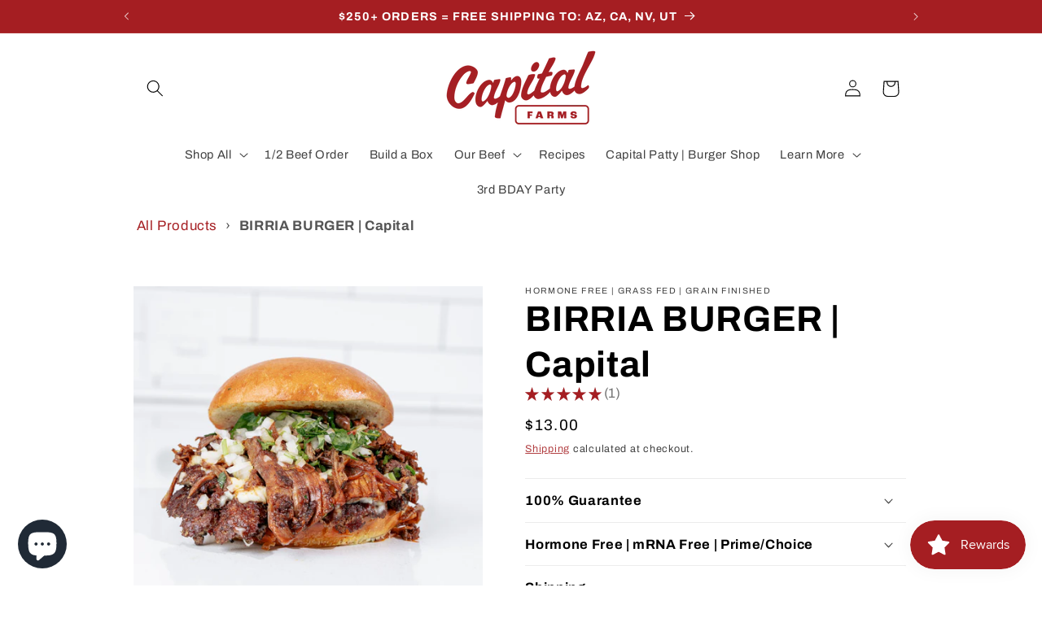

--- FILE ---
content_type: text/javascript
request_url: https://capitalfarms.com/cdn/shop/t/19/assets/smartrr-product-script.js?v=72976806445290432351740585619
body_size: 2729
content:
typeof window.initSmartrr=="undefined"&&(window.initSmartrr=function(uniqueId){function UIHandler(productInfo){if(productInfo.ui=this,this.productInfo=productInfo,productInfo.logic=new LogicHandler(productInfo),this.logic=productInfo.logic,this.tagList=this.apiSetupTagList(),this.$form=this.apiQuerySelectorDataTag(this.tagList.FORM.tag,document,this.tagList.FORM.value),this.$form===null){var fieldset=this.apiQuerySelectorDataTag(this.tagList.PURCHASE_OPTIONS,document,this.tagList.FORM.value);if(fieldset&&typeof fieldset.closest!="undefined"){var newForm=fieldset.closest("form");newForm&&(this.$form=newForm)}}this.$form||console.log("Smartrr could not find the form. Please add data-smartrr-form-id to the <form>"),productInfo.uiImplementDetectChange(this);var that=this,groupInputs=this.apiQuerySelectorAllDataTag(this.tagList.SELLING_PLAN_GROUP_INPUT,this.$form);groupInputs.forEach(function(input){input.addEventListener("click",function(){that.logic.apiChangeGroup(input.value)})})}UIHandler.prototype=Object.assign({},UIHandler.prototype,{apiSetupTagList:function(){return{FORM:{tag:String(this.productInfo.formTag),value:String(this.productInfo.uniqueId)},SELLING_PLAN_INPUT:"data-smartrr-selling-plan-input",PURCHASE_OPTIONS:"data-smartrr-purchase-options",NO_PLANS:"data-smartrr-no-plans",SELLING_PLAN_GROUPS:"data-smartrr-selling-plan-groups",SELLING_PLAN_GROUP:"data-smartrr-selling-plan-group-id",SELLING_PLAN_GROUP_INPUT:"data-smartrr-selling-plan-group-input",SELLING_PLAN_GROUP_FREQUENCY_INPUT:"data-smartrr-selling-plan-select-label-input",SELLING_PLAN_GROUP_CONTENT:"data-smartrr-selling-plan-group-contents",PRICING:{PRODUCT_ID:"data-smartrr-product-id",SELECTOR:"data-smartrr-price-style",CONSTANT:"data-smartrr-constant",COMPARE:"data-smartrr-compare-price",REGULAR:"data-smartrr-regular-price",SUBSCRIBE:"data-smartrr-subscribe-price",QUANTITY:"data-use-quantity"}}},apiSetupNiceSelect:function(nice,onActiveCallback){var displayDiv=this.apiQuerySelectorDataTag("data-smartrr-ns-display",nice),list=this.apiQuerySelectorAllDataTag("data-smartrr-ns-plan",nice),defaultLi=this.apiQuerySelectorDataTag("data-ns-plan-default",nice);function useNiceCallback(_li){for(;displayDiv.firstChild;)displayDiv.removeChild(displayDiv.firstChild);displayDiv.appendChild(_li.cloneNode(!0)),onActiveCallback(_li,nice)}defaultLi?useNiceCallback(defaultLi,nice):list.length>0&&useNiceCallback(list[0],nice),list.forEach(function(li){li.addEventListener("click",function(){useNiceCallback(li,nice)})}),typeof window.smartrrNiceSelectList=="undefined"&&(window.smartrrNiceSelectList={current:null,list:[]},document.addEventListener("click",function(event){var prevCurrent=window.smartrrNiceSelectList.current;prevCurrent&&(prevCurrent.classList.remove("smartrr-ns-open"),window.smartrrNiceSelectList.current=null),window.smartrrNiceSelectList.list.forEach(function(container){if(prevCurrent!==container&&(container===event.target||container.contains(event.target))){window.smartrrNiceSelectList.current=container,container.classList.add("smartrr-ns-open");return}})})),window.smartrrNiceSelectList.list.push(nice)},apiQuerySelectorDataTag:function(dataTag,parent,value){var selector="["+dataTag+"]";return value&&(selector="["+dataTag+'="'+String(value)+'"]'),parent?parent.querySelector(selector):document.querySelector(selector)},apiQuerySelectorAllDataTag:function(dataTag,parent,value){var selector="["+dataTag+"]";return value&&(selector="["+dataTag+'="'+String(value)+'"]'),Array.from(parent?parent.querySelectorAll(selector):document.querySelectorAll(selector))},apiGetValue:function(elem){return elem.value},apiSetValue:function(elem,value){elem.value=value},apiGetAttribute:function(elem,attribute){return elem.getAttribute(attribute)},apiSetText:function(elem,text){elem.textContent=text},apiOnPlanChanged:function(currentInfo){this.apiSetValue(this.apiQuerySelectorDataTag(this.tagList.SELLING_PLAN_INPUT,this.$form),currentInfo.planId),this.productInfo.uiOnPlanChange&&this.productInfo.uiOnPlanChange(this,currentInfo),this.apiUpdatePrices(currentInfo)},apiOnGroupChanged:function(currentInfo){var inputs=this.apiQuerySelectorAllDataTag(this.tagList.SELLING_PLAN_GROUP_INPUT,this.$form),that=this;inputs&&inputs.forEach(function(input){that.apiGetValue(input)===currentInfo.groupId&&(input.checked=!0)});var groups2=this.apiQuerySelectorAllDataTag(this.tagList.SELLING_PLAN_GROUP,this.$form),groupContents=this.apiQuerySelectorAllDataTag(this.tagList.SELLING_PLAN_GROUP_CONTENT,this.$form);if(groupContents.forEach(function(group){var groupId=that.apiGetAttribute(group,that.tagList.SELLING_PLAN_GROUP_CONTENT);groupId===currentInfo.groupId?that.apiShow(group):that.apiHide(group)}),groups2.forEach(function(group){var groupId=that.apiGetAttribute(group,that.tagList.SELLING_PLAN_GROUP);if(groupId!==""){var spa=that.logic.apiGetAnySellingPlanAllocationByVariantGroupId(currentInfo.variantId,groupId);spa?that.apiShow(group):that.apiHide(group)}}),this.productInfo.uiOnGroupChange&&this.productInfo.uiOnGroupChange(this,currentInfo),currentInfo=this.logic.apiGetCurrentCopy(),currentInfo.groupId===""){this.logic.apiChangePlan("");return}if(currentInfo.planId===""){var firstPlan=this.apiGetFirstPlan(currentInfo);this.logic.apiChangePlan(firstPlan)}else this.logic.apiChangePlan(currentInfo.planId)},apiOnVariantChanged:function(currentInfo){if(currentInfo.groupId===""){var firstGroup=this.apiGetFirstGroup(currentInfo);this.logic.apiChangeGroup(firstGroup)}else this.logic.apiChangeGroup(currentInfo.groupId);this.productInfo.uiOnVariantChange&&this.productInfo.uiOnVariantChange(this,currentInfo)},apiGetFirstPlan:function(currentInfo){if(currentInfo.groupId==="")return"";var plans=this.apiQuerySelectorAllDataTag(this.tagList.SELLING_PLAN_GROUP_FREQUENCY_INPUT,this.$form,currentInfo.groupId);if(plans.length)return this.apiGetValue(plans[0]);var firstPlan=this.logic.apiGetAnySellingPlanAllocationByVariantGroupId(currentInfo.variantId,currentInfo.groupId);return firstPlan?String(firstPlan.selling_plan_id):""},apiGetFirstGroup:function(currentInfo){var allGroups=this.apiQuerySelectorAllDataTag(this.tagList.SELLING_PLAN_GROUP,this.$form),that=this;return groups=allGroups.filter(function(group){var groupId=that.apiGetAttribute(group,that.tagList.SELLING_PLAN_GROUP);if(groupId==="")return!0;var spa=that.logic.apiGetAnySellingPlanAllocationByVariantGroupId(currentInfo.variantId,groupId);return!!spa}),groups.length?this.apiGetAttribute(groups[0],this.tagList.SELLING_PLAN_GROUP):""},apiHide:function($el){$el&&$el.classList.add("hide")},apiShow:function($el){$el&&$el.classList.remove("hide")},apiGetRelevantPriceElements:function(){var $pricedivs=this.apiQuerySelectorAllDataTag(this.tagList.PRICING.SELECTOR),that=this;return $pricedivs=$pricedivs.filter(function($div){return String(that.apiGetAttribute($div,that.tagList.PRICING.PRODUCT_ID))===String(that.productInfo.uniqueId)}),$pricedivs},apiUpdatePrices:function(currentInfo){var that=this,$pricedivs=this.apiGetRelevantPriceElements();$pricedivs.forEach(function($div){var style=that.apiGetAttribute($div,that.tagList.PRICING.SELECTOR),constant=that.apiGetAttribute($div,that.tagList.PRICING.CONSTANT),regular=that.apiQuerySelectorDataTag(that.tagList.PRICING.REGULAR,$div),subscribe=that.apiQuerySelectorDataTag(that.tagList.PRICING.SUBSCRIBE,$div),compare=that.apiQuerySelectorDataTag(that.tagList.PRICING.COMPARE,$div),priceEditCallback=that.productInfo.uiModifyPrice,useQuantity=that.apiGetAttribute($div,that.tagList.PRICING.QUANTITY),qty=Number(useQuantity?that.productInfo.uiGetQuantity(that):1);switch(that.apiSetText(compare,that.logic.apiGetComparePrice(qty)),that.apiHide(compare),style){case"original":case"original-compare":that.apiHide(regular),style.includes("compare")&&that.logic.apiShowComparePrice()&&that.apiShow(compare),that.apiSetText(subscribe,that.logic.apiGetDiscountPrice($div,priceEditCallback,currentInfo.variantId,"","",qty));break;case"strike":case"strike-compare":currentInfo.groupId===""?(style.includes("compare")&&that.logic.apiShowComparePrice()&&that.apiShow(compare),constant?(that.apiSetText(regular,that.logic.apiGetRegularPrice($div,priceEditCallback,currentInfo.variantId,constant,"",qty)),that.apiSetText(subscribe,that.logic.apiGetDiscountPrice($div,priceEditCallback,currentInfo.variantId,constant,"",qty)),that.apiShow(regular)):(that.apiHide(regular),that.apiSetText(subscribe,that.logic.apiGetDiscountPrice($div,priceEditCallback,currentInfo.variantId,"","",qty)))):(constant?constant===currentInfo.groupId?(that.apiSetText(regular,that.logic.apiGetRegularPrice($div,priceEditCallback,currentInfo.variantId,currentInfo.groupId,currentInfo.planId,qty)),that.apiSetText(subscribe,that.logic.apiGetDiscountPrice($div,priceEditCallback,currentInfo.variantId,currentInfo.groupId,currentInfo.planId,qty))):(that.apiSetText(regular,that.logic.apiGetRegularPrice($div,priceEditCallback,currentInfo.variantId,constant,"",qty)),that.apiSetText(subscribe,that.logic.apiGetDiscountPrice($div,priceEditCallback,currentInfo.variantId,constant,"",qty))):(that.apiSetText(regular,that.logic.apiGetRegularPrice($div,priceEditCallback,currentInfo.variantId,currentInfo.groupId,currentInfo.planId,qty)),that.apiSetText(subscribe,that.logic.apiGetDiscountPrice($div,priceEditCallback,currentInfo.variantId,currentInfo.groupId,currentInfo.planId,qty))),that.apiShow(regular));break;case"overwrite":case"overwrite-compare":that.apiHide(regular),currentInfo.groupId===""?(style.includes("compare")&&that.logic.apiShowComparePrice()&&that.apiShow(compare),constant?that.apiSetText(subscribe,that.logic.apiGetDiscountPrice($div,priceEditCallback,currentInfo.variantId,constant,"",qty)):that.apiSetText(subscribe,that.logic.apiGetDiscountPrice($div,priceEditCallback,currentInfo.variantId,"","",qty))):constant?constant===currentInfo.groupId?that.apiSetText(subscribe,that.logic.apiGetDiscountPrice($div,priceEditCallback,currentInfo.variantId,currentInfo.groupId,currentInfo.planId,qty)):that.apiSetText(subscribe,that.logic.apiGetDiscountPrice($div,priceEditCallback,currentInfo.variantId,constant,"",qty)):that.apiSetText(subscribe,that.logic.apiGetDiscountPrice($div,priceEditCallback,currentInfo.variantId,currentInfo.groupId,currentInfo.planId,qty));break}})}});function LogicHandler(productInfo){this.ui=productInfo.ui,this.productInfo=productInfo,this.current={variantId:"",groupId:"",planId:""}}LogicHandler.prototype=Object.assign({},LogicHandler.prototype,{apiGetCurrentCopy:function(){return JSON.parse(JSON.stringify(this.current))},apiGetVariants:function(){return this.productInfo.product.variants},apiGetVariantByName:function(name){return this.apiGetVariants().find(function(variant){return variant.title===name})},apiGetVariantById:function(id){return this.apiGetVariants().find(function(variant){return String(variant.id)===String(id)})},apiGetSellingPlanGroups:function(){var spg=this.productInfo.product.selling_plan_groups,that=this;if(spg&&spg.length>0)return spg.filter(function(group){return group.app_id===that.productInfo.appId&&!group.name.includes(that.productInfo.hiddenGroup)})},apiGetSellingPlanGroupById:function(id){var groups2=this.apiGetSellingPlanGroups();if(groups2)return groups2.find(function(group){return String(group.id)===String(id)})},apiGetSellingPlansByGroupId:function(groupId){var group=this.apiGetSellingPlanGroupById(groupId);if(group)return group.selling_plans},apiGetSellingPlanById:function(groupId,sellingPlanId){var plans=this.apiGetSellingPlansByGroupId(groupId);if(plans)return plans.find(function(plan){return String(plan.id)===String(sellingPlanId)})},apiGetSellingPlanAllocationsByVariantId:function(variantId){var variant=this.apiGetVariantById(variantId);if(variant)return variant.selling_plan_allocations},apiGetAnySellingPlanAllocationByVariantGroupId:function(variantId,groupId){var spas=this.apiGetSellingPlanAllocationsByVariantId(variantId);if(spas)return spas.find(function(plan){return String(plan.selling_plan_group_id)===String(groupId)})},apiGetSellingPlanAllocationByVariantGroupPlanId:function(variantId,groupId,planId){var spa=this.apiGetSellingPlanAllocationsByVariantId(variantId);if(spa)return spa.find(function(plan){return String(plan.selling_plan_group_id)===String(groupId)&&String(plan.selling_plan_id)===String(planId)})},apiHasValidSellingPlanAllocations:function(variantId){var hasValidSPA=!1,SPAList=this.apiGetSellingPlanAllocationsByVariantId(variantId),that=this;return SPAList.forEach(function(SPA){var groupId=SPA.selling_plan_group_id;that.apiGetSellingPlanGroupById(groupId)&&(hasValidSPA=!0)}),hasValidSPA},apiIsOTP:function(){return this.current.variantId!==""&&this.current.groupId===""&&this.current.planId===""},apiChangePlan:function(newplanId){return newplanId===""&&this.current.groupId===""?(this.current.planId="",this.ui.apiOnPlanChanged(this.apiGetCurrentCopy()),!0):this.apiGetSellingPlanAllocationByVariantGroupPlanId(this.current.variantId,this.current.groupId,newplanId)?(this.current.planId=String(newplanId),this.ui.apiOnPlanChanged(this.apiGetCurrentCopy()),!0):!1},apiChangeGroup:function(newGroupId){if(newGroupId==="")return this.current.groupId="",this.current.planId="",this.ui.apiOnGroupChanged(this.apiGetCurrentCopy()),!0;if(this.apiGetAnySellingPlanAllocationByVariantGroupId(this.current.variantId,newGroupId)){var plans=this.apiGetSellingPlansByGroupId(newGroupId);if(plans&&plans.length>0)return this.current.groupId=String(newGroupId),this.apiGetSellingPlanAllocationByVariantGroupPlanId(this.current.variantId,this.current.groupId,this.current.planId)?this.ui.apiOnGroupChanged(this.apiGetCurrentCopy()):(this.current.planId="",this.ui.apiOnGroupChanged(this.apiGetCurrentCopy())),!0}return!1},apiChangeVariant:function(newVariantId){var variant=this.apiGetVariantById(newVariantId);variant&&(this.current.variantId=String(newVariantId),this.apiGetAnySellingPlanAllocationByVariantGroupId(this.current.variantId,this.current.groupId)?this.current.groupId=this.current.groupId:(this.current.groupId="",this.current.planId=""),this.ui.apiOnVariantChanged(this.apiGetCurrentCopy()))},apiSetupVariantAndGroup:function(newVariantId,newGroupId){if(String(newGroupId)!==""&&this.apiGetAnySellingPlanAllocationByVariantGroupId(newVariantId,newGroupId)){this.current.variantId=String(newVariantId),this.current.groupId=String(newGroupId),this.apiChangeVariant(newVariantId);return}this.current.variantId=String(newVariantId),this.apiChangeVariant(newVariantId)},apiShowComparePrice:function(){var variant=this.apiGetVariantById(this.current.variantId);return variant&&variant.compare_at_price&&variant.compare_at_price>variant.price},apiGetComparePriceUnformatted:function(_qty){var variant=this.apiGetVariantById(this.current.variantId);return variant&&variant.compare_at_price?variant.compare_at_price*_qty:void 0},apiGetComparePrice:function(_qty){var variant=this.apiGetVariantById(this.current.variantId);return this.apiFormatMoney(variant&&variant.compare_at_price?variant.compare_at_price*_qty:void 0)},apiCalculateDiscount:function(compare,current){return typeof compare!="undefined"?(compare-current)*100/compare:0},apiCalculateSaveAmount:function(compare,current){return typeof compare!="undefined"?compare-current:0},apiAddDiscountPercentage:function(money){var self=this;return money.discount={regular:self.apiCalculateDiscount(money.regular,money.regular),subscribe:self.apiCalculateDiscount(money.regular,money.subscribe),adjustment:money.adjustment.map(function(adj){return self.apiCalculateDiscount(money.regular,adj)})},money},apiAddSaveValue:function(money){var self=this;return money.save={regular:self.apiCalculateSaveAmount(money.regular,money.regular),subscribe:self.apiCalculateSaveAmount(money.regular,money.subscribe),adjustment:money.adjustment.map(function(adj){return self.apiCalculateSaveAmount(money.regular,adj)})},money},apiGetPriceDetails:function(_variantId,_groupId,_planId,_qty){var self=this;if(_variantId==="")return self.apiAddSaveValue(self.apiAddDiscountPercentage({regular:void 0,subscribe:void 0,adjustment:[]}));if(_groupId==="")return self.apiAddSaveValue(self.apiAddDiscountPercentage({regular:void 0,subscribe:this.apiGetVariantById(_variantId).price*_qty,adjustment:[]}));if(_planId===""){var spa=this.apiGetAnySellingPlanAllocationByVariantGroupId(_variantId,_groupId);return self.apiAddSaveValue(self.apiAddDiscountPercentage({regular:this.apiGetVariantById(_variantId).price*_qty,subscribe:spa?spa.price*_qty:void 0,adjustment:spa?spa.price_adjustments.map(function(adj){return adj.price*_qty}):[]}))}var spa=this.apiGetSellingPlanAllocationByVariantGroupPlanId(_variantId,_groupId,_planId);return self.apiAddSaveValue(self.apiAddDiscountPercentage({regular:spa?spa.compare_at_price*_qty:void 0,subscribe:spa?spa.price*_qty:void 0,adjustment:spa?spa.price_adjustments.map(function(adj){return adj.price*_qty}):[]}))},apiGetFormattedPriceDetails:function(money){return{regular:this.apiFormatMoney(money.regular),subscribe:this.apiFormatMoney(money.subscribe)}},apiFormatMoney:function(value){return value?typeof Shopify!="undefined"?Intl.NumberFormat(Shopify.locale,{style:"currency",currency:Shopify.currency.active,minimumFractionDigits:2}).format(value/100):"$"+String(value/100):"$INVALID"},apiGetRegularPrice:function($div,priceEditCallback,_variantId,_groupId,_planId,_qty){var priceDetails=this.apiGetPriceDetails(_variantId,_groupId,_planId,_qty);return priceDetails=priceEditCallback(this.productInfo.ui,$div,priceDetails),this.apiGetFormattedPriceDetails(priceDetails).regular},apiGetDiscountPrice:function($div,priceEditCallback,_variantId,_groupId,_planId,_qty){var priceDetails=this.apiGetPriceDetails(_variantId,_groupId,_planId,_qty);return priceDetails=priceEditCallback(this.productInfo.ui,$div,priceDetails),this.apiGetFormattedPriceDetails(priceDetails).subscribe}}),document.addEventListener("DOMContentLoaded",function(){window.smartrrProductList&&window.smartrrProductList[uniqueId]&&new UIHandler(window.smartrrProductList[uniqueId])}),window.addEventListener("pageshow",function(){if(window.smartrrProductList&&window.smartrrProductList[uniqueId]){var productInfo=window.smartrrProductList[uniqueId],current=productInfo.ui.logic.apiGetCurrentCopy();(current.groupId===""&&current.planId===""||productInfo.ui.logic.apiGetSellingPlanAllocationByVariantGroupPlanId(current.variantId,current.groupId,current.planId))&&(productInfo.ui.logic.apiChangeVariant(current.variantId),productInfo.ui.logic.apiChangeGroup(current.groupId),productInfo.ui.logic.apiChangePlan(current.planId))}})});
//# sourceMappingURL=/cdn/shop/t/19/assets/smartrr-product-script.js.map?v=72976806445290432351740585619


--- FILE ---
content_type: text/javascript
request_url: https://themeassets.aws-dns.uncomplicatedapps.com/shopify/capital-meat-provisions.myshopify.com-catlist.min.js?cbi=2.10.0.1
body_size: 6914
content:
/**
 * @preserve Category Breadcrumbs - v1.80.0 - capital\u002Dmeat\u002Dprovisions.myshopify.com
 * @licence (c) 2016-2022 Zoom Buzz Ltd
 * PLEASE DO NOT CHANGE as this is auto-generated on category refresh
 */
!function(){var e,d,a,r,s,u,p,f,o,l,n,c,i,h,g,m,_,v,b,k,y={links:[{title:"Main menu",handle:"main-menu",peer_index:0,levels:2,links_size:7,links:[{title:"Shop All",handle:"504668160240-child-8788ebeefa5a88f5572ed6678f2a3c25-legacy-shop-all",peer_index:0,levels:1,links_size:7,links:[{title:"Steaks",url:"/collections/individual-steaks",peer_index:0,levels:0,links_size:0,coll_url:"/collections/individual-steaks",coll_handle:"individual-steaks",id:"420902437104",products_count:"16",parent_linklist_handle:"504668160240-child-8788ebeefa5a88f5572ed6678f2a3c25-legacy-shop-all"},{title:"Ground Beef & Hot Dogs",url:"/collections/ground-beef-patties",peer_index:1,levels:0,links_size:0,coll_url:"/collections/ground-beef-patties",coll_handle:"ground-beef-patties",id:"424780988656",products_count:"13",image_url:"//capitalfarms.com/cdn/shop/collections/ground-beef-patties-583703_480x480.jpg?v=1702375003",parent_linklist_handle:"504668160240-child-8788ebeefa5a88f5572ed6678f2a3c25-legacy-shop-all"},{title:" Specialty Cuts",url:"/collections/custom-butcher-cuts",peer_index:2,levels:0,links_size:0,coll_url:"/collections/custom-butcher-cuts",coll_handle:"custom-butcher-cuts",id:"419597746416",products_count:"15",parent_linklist_handle:"504668160240-child-8788ebeefa5a88f5572ed6678f2a3c25-legacy-shop-all"},{title:"Half, Quarter, 1/8th BEEF",url:"/collections/freezer-beef",peer_index:3,levels:0,links_size:0,coll_url:"/collections/freezer-beef",coll_handle:"freezer-beef",id:"419687465200",products_count:"5",image_url:"//capitalfarms.com/cdn/shop/collections/freezer-beef-115459_480x480.jpg?v=1692543944",parent_linklist_handle:"504668160240-child-8788ebeefa5a88f5572ed6678f2a3c25-legacy-shop-all"},{title:"Jerky",url:"/collections/jerky",peer_index:4,levels:0,links_size:0,coll_url:"/collections/jerky",coll_handle:"jerky",id:"418391982320",products_count:"5",image_url:"//capitalfarms.com/cdn/shop/collections/beef-jerky-263212_480x480.jpg?v=1702375025",parent_linklist_handle:"504668160240-child-8788ebeefa5a88f5572ed6678f2a3c25-legacy-shop-all"},{title:"Provisions",url:"/collections/provisions",peer_index:5,levels:0,links_size:0,coll_url:"/collections/provisions",coll_handle:"provisions",id:"418404532464",products_count:"6",image_url:"//capitalfarms.com/cdn/shop/collections/provisions-893555_480x480.png?v=1692301586",parent_linklist_handle:"504668160240-child-8788ebeefa5a88f5572ed6678f2a3c25-legacy-shop-all"},{title:"Gifts & Gear",url:"/collections/gifts-gear",peer_index:6,levels:0,links_size:0,coll_url:"/collections/gifts-gear",coll_handle:"gifts-gear",id:"423357284592",products_count:"9",image_url:"//capitalfarms.com/cdn/shop/collections/black-friday-at-capital-farms-305061_480x480.jpg?v=1702324725",parent_linklist_handle:"504668160240-child-8788ebeefa5a88f5572ed6678f2a3c25-legacy-shop-all"}],url:"/collections/all-items",id:"424784789744",image_url:"//capitalfarms.com/cdn/shop/collections/all-items-992344_480x480.jpg?v=1702375002",products_count:"52",coll_handle:"all-items",coll_url:"/collections/all-items",parent_linklist_handle:"main-menu"},{title:"Build a Box",url:"/pages/subscribe-to-onlybeef",peer_index:1,levels:0,links_size:0,parent_linklist_handle:"main-menu"},{title:"Recipes",url:"/pages/onlybeef-recipes-recipes-how-tos-videos-and-more",peer_index:2,levels:0,links_size:0,parent_linklist_handle:"main-menu"},{title:"CF Beef Locator",url:"/pages/capital-farms-beef-near-me",peer_index:3,levels:0,links_size:0,parent_linklist_handle:"main-menu"},{title:"Burger Shop | Dinner Menu",handle:"513060143344-child-d0ac34d154d43628b588c10a3b234e8a-legacy-burger-shop-dinner-menu",peer_index:4,levels:1,links_size:2,links:[{title:"Capital Patty | Burger Shop",url:"/pages/capital-patty",peer_index:0,levels:0,links_size:0,parent_linklist_handle:"513060143344-child-d0ac34d154d43628b588c10a3b234e8a-legacy-burger-shop-dinner-menu"},{title:"CF After Dark Reservations",url:"/collections/the-butchers-table",peer_index:1,levels:0,links_size:0,coll_url:"/collections/the-butchers-table",coll_handle:"the-butchers-table",id:"419597713648",products_count:"2",image_url:"//capitalfarms.com/cdn/shop/collections/capital-burger-club-after-dark-662573_480x480.jpg?v=1718300766",parent_linklist_handle:"513060143344-child-d0ac34d154d43628b588c10a3b234e8a-legacy-burger-shop-dinner-menu"}],url:"/pages/capital-patty",parent_linklist_handle:"main-menu"},{title:"Learn More",handle:"484356522224-child-d85f96ef6f2161148937d0bb9ecf22cc-legacy-learn-more",peer_index:"5n0",levels:1,links_size:6,links:[{title:"About Us",url:"/pages/about",peer_index:0,levels:0,links_size:0,parent_linklist_handle:"484356522224-child-d85f96ef6f2161148937d0bb9ecf22cc-legacy-learn-more"},{title:"About Corriente Beef",url:"/blogs/corriente-beef",peer_index:1,levels:0,links_size:0,parent_linklist_handle:"484356522224-child-d85f96ef6f2161148937d0bb9ecf22cc-legacy-learn-more"},{title:"Best Burger Contest",url:"/pages/best-hamburger-in-america-burger-eating-contest",peer_index:2,levels:0,links_size:0,parent_linklist_handle:"484356522224-child-d85f96ef6f2161148937d0bb9ecf22cc-legacy-learn-more"},{title:"FAQs",url:"/pages/faqs",peer_index:3,levels:0,links_size:0,parent_linklist_handle:"484356522224-child-d85f96ef6f2161148937d0bb9ecf22cc-legacy-learn-more"},{title:"Contact Us",url:"/pages/contact",peer_index:4,levels:0,links_size:0,parent_linklist_handle:"484356522224-child-d85f96ef6f2161148937d0bb9ecf22cc-legacy-learn-more"},{title:"Manage Subscriptions ",url:"https://capitalfarms.com/account",peer_index:5,levels:0,links_size:0,parent_linklist_handle:"484356522224-child-d85f96ef6f2161148937d0bb9ecf22cc-legacy-learn-more"}],url:"/blogs/capital-farms-learn-more",parent_linklist_handle:"main-menu"},{title:"Blogs + News",handle:"509426172144-child-2371212cfabd917db8fd7dfa9014bb73-legacy-blogs-news",peer_index:6,levels:1,links_size:3,links:[{title:"Learn More",handle:"484356522224-child-d85f96ef6f2161148937d0bb9ecf22cc-legacy-learn-more",peer_index:"5n0",levels:1,links_size:6,links:[{title:"About Us",url:"/pages/about",peer_index:0,levels:0,links_size:0,parent_linklist_handle:"484356522224-child-d85f96ef6f2161148937d0bb9ecf22cc-legacy-learn-more"},{title:"About Corriente Beef",url:"/blogs/corriente-beef",peer_index:1,levels:0,links_size:0,parent_linklist_handle:"484356522224-child-d85f96ef6f2161148937d0bb9ecf22cc-legacy-learn-more"},{title:"Best Burger Contest",url:"/pages/best-hamburger-in-america-burger-eating-contest",peer_index:2,levels:0,links_size:0,parent_linklist_handle:"484356522224-child-d85f96ef6f2161148937d0bb9ecf22cc-legacy-learn-more"},{title:"FAQs",url:"/pages/faqs",peer_index:3,levels:0,links_size:0,parent_linklist_handle:"484356522224-child-d85f96ef6f2161148937d0bb9ecf22cc-legacy-learn-more"},{title:"Contact Us",url:"/pages/contact",peer_index:4,levels:0,links_size:0,parent_linklist_handle:"484356522224-child-d85f96ef6f2161148937d0bb9ecf22cc-legacy-learn-more"},{title:"Manage Subscriptions ",url:"https://capitalfarms.com/account",peer_index:5,levels:0,links_size:0,parent_linklist_handle:"484356522224-child-d85f96ef6f2161148937d0bb9ecf22cc-legacy-learn-more"}],url:"/blogs/capital-farms-learn-more",parent_linklist_handle:"main-menu"},{title:"In the News",url:"/blogs/in-the-news",peer_index:1,levels:0,links_size:0,parent_linklist_handle:"509426172144-child-2371212cfabd917db8fd7dfa9014bb73-legacy-blogs-news"},{title:"Recipes ",url:"/blogs/recipes",peer_index:2,levels:0,links_size:0,parent_linklist_handle:"509426172144-child-2371212cfabd917db8fd7dfa9014bb73-legacy-blogs-news"}],url:"/blogs/corriente-beef",parent_linklist_handle:"main-menu"}]},{title:"Footer menu",handle:"footer",peer_index:1,levels:1,links_size:12,links:[{title:"Search",url:"/search",peer_index:0,levels:0,links_size:0,parent_linklist_handle:"footer"},{title:"About",url:"/",peer_index:1,levels:0,links_size:0,parent_linklist_handle:"footer"},{title:"Capital Patty | Lunch Menu",url:"/pages/capital-patty",peer_index:2,levels:0,links_size:0,parent_linklist_handle:"footer"},{title:"Recipes",url:"/pages/onlybeef-recipes-recipes-how-tos-videos-and-more",peer_index:3,levels:0,links_size:0,parent_linklist_handle:"footer"},{title:"Wholesale for Retailers",url:"https://faire.com/direct/capitalfarmsmeatsprovisions",peer_index:4,levels:0,links_size:0,parent_linklist_handle:"footer"},{title:"CF BEEF Locator",url:"/pages/capital-farms-beef-near-me",peer_index:5,levels:0,links_size:0,parent_linklist_handle:"footer"},{title:"FAQs",url:"/pages/faqs",peer_index:6,levels:0,links_size:0,parent_linklist_handle:"footer"},{title:"Terms of Service",url:"/policies/terms-of-service",peer_index:7,levels:0,links_size:0,parent_linklist_handle:"footer"},{title:"Refund policy",url:"/policies/refund-policy",peer_index:8,levels:0,links_size:0,parent_linklist_handle:"footer"},{title:"Privacy Policy",url:"/policies/privacy-policy",peer_index:9,levels:0,links_size:0,parent_linklist_handle:"footer"},{title:"Do not sell or share my personal information",url:"/pages/ccpa-opt-out",peer_index:10,levels:0,links_size:0,parent_linklist_handle:"footer"},{title:"Manage Subscription ",url:"https://capitalfarms.com/account",peer_index:11,levels:0,links_size:0,parent_linklist_handle:"footer"}]}],title:"top-level",peer_index:0},x={baseId:"unc-cat-list"};function L(e,t){null!=e&&(e.classList?e.classList.add(t):n(e,t)||(e.className+=" "+t))}function z(e,t){null!=e&&(e.classList?e.classList.remove(t):n(e,t)&&(t=new RegExp("(\\s|^)"+t+"(\\s|$)"),e.className=e.className.replace(t," ")))}function B(e,t){var n=[];if(t||void 0!==e.url&&(n=[{title:e.title,url:e.url,pointer:e}]),null!=e.links&&void 0!==e.links.length)for(var l=0;l<e.links.length;++l){var i=B(e.links[l],!1);n.push.apply(n,i)}return n}function w(e,t){if(void 0!==t&&(e.parent=t),null!=e.links&&void 0!==e.links.length)for(var n=0;n<e.links.length;++n)w(e.links[n],e)}function E(e,t){n=c(i=e),e=i.substring(n.length);var n,l,i=C(e,t);return 0<i.length||(e=decodeURI(e),0<(i=C(e,t)).length)||(-1!=(n=e.indexOf(a))&&-1!=(l=e.indexOf(r))&&(n=e.substring(0,n),i=C(n,t)),-1!=(l=e.indexOf(r))&&-1!=(n=e.indexOf(s,l+r.length+1))&&(l=e.substring(0,n),i=C(l,t))),i}function C(e,t){for(var n=[],l=0;l<t.length;++l)t[l].url==e&&-1!=e.indexOf(s,1)&&(n[n.length]=t[l].pointer);return n}function I(e){var t=[];return g(e,function(e){t[t.length]=e.parent}),t}function M(e){var t=e.peer_index;return g(e,function(e){t=e.parent.peer_index+"-"+t}),t=d&&d.baseId?d.baseId+"-"+t:t}function T(){return d.override_path||window.location.pathname}function S(){return d.override_querystring||window.location.search}function O(){return d.override_referrer_path?window.location.origin+d.override_referrer_path:document.referrer}function P(e,t){if(e&&e.indexOf){var n=e.indexOf(a),l=-1!==n;if(!l||t)if(-1!==e.indexOf(r))return-1!==n?e.substring(0,n):e}return!1}function t(e){var t=m();return e===t||e===decodeURI(t)}function H(e,t,n){var l;if(null!=e.links&&void 0!==e.links.length)for(var i=0;i<e.links.length;++i)(l=e.links[i])!=t&&L(document.getElementById(M(l)),n)}function N(e,t,n){var l="";if(d&&d.baseId&&(l=d.baseId),void 0!==e&&0<e.length&&void 0===e[0][l+"tagged-"+t]){e[0][l+"tagged-"+t]=!0;for(var i=0;i<e.length;++i)L(document.getElementById(M(e[i])),t),n&&N(e[i].links,t,n)}}function A(e){if(e.dataset.renderStatus){var t=parseInt(e.dataset.renderStatus);if(1048576<=t)return!0;0<=t&&(e.dataset.renderStatus=""+(t+1024))}return!1}function F(e,t,n){var l="";if(l+='<ul id="'+t+'" class="'+e.join(" ")+'">',null!=n.links&&void 0!==n.links.length)for(var i=0;i<n.links.length;++i)l+=v("li",n.links[i],0,"",!0);else l+="<li>No links available</li>";return l+="</ul>"}function R(e,t,n){var l="",l=(l+='<select id="'+t+'" class="'+e.join(" ")+'">')+('<option value="" selected="selected" disabled="disabled">'+"<Jump to a category>".replace(/[&<>]/g,function(e){return o[e]||e})+"</option>");if(null!=n.links&&void 0!==n.links.length)for(var i=0;i<n.links.length;++i)l+=b("option",n.links[i],0,"",!0);return l+="</select>"}function U(e,r,t){if(null!=e.links&&void 0!==e.links.length){for(var n=0;n<e.links.length;++n){var l,s=e.links[n],i=document.getElementById("uncomplicated-category-icon-"+n),a=!1,o=(i=i||document.getElementById("uncomplicated-category-icon-inserted-"+n)).getElementsByClassName("subcat-grid-link")[0],c=(o.href&&"#"===o.getAttribute("href")&&(o.dataset&&(o.dataset.replacedHref=o.href),o.href=k(s.url)),o.getElementsByClassName("subcat-grid-link__title")[0]),c=(c.innerHTML&&c.innerHTML.substring&&c.innerHTML.substring(0,f.length)===f&&(c.dataset&&(c.dataset.replacedTitle=c.innerHTML),c.innerHTML=s.title,a=!0,void 0!==s.products_count)&&(l="",0===s.products_count?(l=' <span class="pc pc-zero-hide" data-count="'+s.products_count+'">('+s.products_count+")</span>",i.className+=" has-no-products"):l=' <span class="pc" data-count="'+s.products_count+'">('+s.products_count+")</span>",c.innerHTML+=""+l),o.getElementsByClassName("subcat-grid-link__image-img")[0]);c&&"loading collection image"===c.alt&&(c.dataset&&(c.dataset.replacedAlt=c.alt),c.alt="Sub-category: "+s.title,void 0!==s.image_url?function(e,t){var n,l,i;n=function(){e.src=t,r.apply()},l=s.image_url,(i=new Image).onload=i.onerror=function(){n.apply(this)},i.src=l}(c,s.image_url):(i.className+=" has-no-image",c.dataset.nocollimage?c.src=c.dataset.nocollimage:c.src=c.src.replace("loading-image-for-this-collection.png","no-image-for-this-collection.png"))),a&&i.classList&&(L(i,"subcat-shown"),z(i,"subcat-hidden"))}for(var d=e.links.length;d<t.length;++d){var u,p=document.getElementById("uncomplicated-category-icon-"+d);p&&(u=p.getElementsByClassName("subcat-grid-link__title")[0]).innerHTML&&u.innerHTML===f&&(p.style.display="none")}}}function q(e,t){for(var n=[],l=0,i=0;i<t;++i){var r=document.getElementById("uncomplicated-category-icon-"+i).getElementsByClassName("subcat-grid-link__image")[0];(n[n.length]=r).style.height="auto",r.clientHeight>l&&(l=r.clientHeight)}for(i=0;i<n.length;++i){r=n[i];0<l&&(r.style.height=l+"px")}}function D(t,n,l,e,i){null==i&&(i=0);var r=!0;if(void 0!==this[t]&&this[t])switch(i){case 0:clearTimeout(this[t]),this[t]=setTimeout(this[t+"__function"],e),r=!1,l();break;case 1:this[t+"__function"](!1),r=!0}else r=!0;r&&(this[t+"__function"]=function(e){((e=null==e?!0:e)?n:l)(),clearTimeout(this[t]),this[t]=null,this[t+"__function"]=null},this[t]=setTimeout(this[t+"__function"],e))}d={},a="/products/",r="/collections/",s="/",u="activecat",p="activecatpeer",f="Loading...",o={"&":"&amp;","<":"&lt;",">":"&gt;"},l=null,n=function(e,t){return null!=e&&(e.classList?e.classList.contains(t):!!e.className.match(new RegExp("(\\s|^)"+t+"(\\s|$)")))},c=function(e){var t;return void 0!==l.country_code_prepend?l.country_code_prepend:(t="","/"==(e=void 0===e?m():e)[0]&&("/"==e[3]&&(t=e.substring(0,3)),"/"!=e[6]||"-"!=e[3]&&"_"!=e[3]||(t=e.substring(0,6))),l.country_code_prepend=t)},i=function(e){return void 0===e.parent||null===e.parent},h=function(e,t){return e==t},g=function(e,t){for(;void 0!==e.parent&&!h(e.parent,e)&&!i(e.parent);)t(e),e=e.parent},_=function(e){return t(e.url)},b=function(e,t,n,l,i){var r="<"+e;if(void 0!==t.url&&(r+=' value="'+k(t.url)+'"',_(t))&&(r+=' class="'+u+'"'),r=(r+=">")+(l+t.title)+("</"+e+">"),i&&null!=t.links&&void 0!==t.links.length)for(var s=0;s<t.links.length;++s)r+=b(e,t.links[s],n+1,l+"--- ",i);return r},k=function(e){return c()+e},e={clearCachedProcessing:function(){l.processed_table=[],l.country_code_prepend=void 0},processed:function(e,t){return l.processed_table=l.processed_table||{},void 0===t?void 0!==l.processed_table[e]:(l.processed_table[e]=t,!0)},getMatchesForMostAppropriateCategory:function(e,t){var n=t?l.matches:null;return n&&n.length||(e=B(e,!0),T()&&function(e){if(e&&e.indexOf){var t=e.indexOf(a);if(-1!=t)return e.substring(t)}return!1}(T())?(n=E(m(1),e))&&n.length||(n=E(m(0),e)):n=E(m(),e)),t&&n&&n.length&&(l.matches=n),n},processCategorySelect:function(e,t,n){if(!A(e)&&(e.classList&&e.classList.contains("show-extension")&&(e.outerHTML=R(Array.from(e.classList),e.id,n),e=document.getElementById(e.id)),function(e,t,n){if("load"==t&&"complete"==document.readyState)return n();function l(){n.apply(i,arguments)}var i=this;e.addEventListener?e.addEventListener(t,l,!1):e.attachEvent?e.attachEvent("on"+t,l):window["on"+t]=l}(e,"change",function(e){null!=e.target&&null!=e.target.value&&""!=e.target.value&&(e=e.target.value,window.location=e)}),null!=t)&&0!=t.length)for(var l=0;l<e.options.length;l++)if(null!=e.options[l].value&&""!=e.options[l].value&&e.options[l].value==t[0].url){e.selectedIndex=l;break}},processCategoryList:function(e,t,n){if(!A(e))if(e.classList&&e.classList.contains("show-extension")&&(e.outerHTML=F(Array.from(e.classList),e.id,n),e=document.getElementById(e.id)),void 0!==t.length&&0<t.length)for(var l=0;l<t.length;++l){var i=t[l],r=function(e,t,n){for(var l=0;l<=n;++l)if(e.title==t[l].title&&e.url==t[l].url)return!0;return!1}(i,t,l-1),s=I(i);if(null==s.length||0==s.length)H(i.parent,i,p);else for(var a=0;a<s.length;++a){var o=s[a];L(document.getElementById(M(o)),"supercat"),0==a&&H(o,i,p),void 0!==o.parent&&H(o.parent,o,"supercatpeer")}var c=document.getElementById(M(i));null!=c&&(L(c,u),r&&L(c,"activeduplicat"),_(i)&&(c.innerHTML=c.innerHTML.replace(/<a/,"<span").replace(/a>/,"span>")),N(i.links,"subcatdirect",!1),N(i.links,"subcat",!0),r)&&N(i.links,"subduplicat",!0)}else L(e,"no-active-cat")},processCategoryBreadcrumb:function(e,t,n){if(!A(e)){var l;if(null===n.links)l=[{url:"#",title:"Your category list is empty, which makes generating breadcrumbs impossible.  Please refresh the category list in the admin interface.",innerHTML:"Empty category list"}];else{if(null==t||0==t.length)return;l=I(t[0])}var i=document.getElementById("uncomplicated-category-breadcrumb-top-separator"),r=i,s=document.getElementById("uncomplicated-category-breadcrumb-model-item");if(s&&r)for(var a=l.length-1;0<=a;--a){var o=s.cloneNode(!0),c=(o.id="uncomplicated-category-breadcrumb-inserted-"+a,o.href=k(void 0!==l[a].url?l[a].url:"/"),o.title=l[a].title,o.innerHTML=void 0!==l[a].innerHTML?l[a].innerHTML:l[a].title,r.cloneNode(!0));c.id="uncomplicated-category-breadcrumb-insertedsep-"+a,e.insertBefore(c,i),e.insertBefore(o,i)}n=document.getElementById("uncomplicated-category-breadcrumb-final-item");n&&0<t.length&&(n.href=k(t[0].url),n.title=t[0].title,n.innerHTML=t[0].title)}},processBreadcrumbMetadataJSONLD:function(e){var t,n;null!=e&&0!=e.length&&(t=document.getElementsByTagName("head")[0],(n=document.createElement("script")).type="application/ld+json",n.innerHTML="",void 0!==JSON&&void 0!==JSON.stringify&&(n.innerHTML=JSON.stringify(function(e){for(var t=function(e){var t=[];if(0!=e.length)for(var n=e.length-1;0<=n;--n)t[t.length]=e[n];return t}(I(e[0])),n=(t[t.length]=e[0],{"@context":"http://schema.org","@type":"BreadcrumbList",itemListElement:[]}),l=0;l<t.length;++l){var i={},r={"@type":"ListItem"};r.position=l+1,(r.item=i)["@id"]=void 0!==t[l].url?t[l].url:"/",i.name=t[l].title,n.itemListElement[n.itemListElement.length]=r}return n}(e))),t.appendChild(n))},processBreadcrumbShortLinkFix:function(e){if(null!=e&&0!=e.length){var t=-1!==T().indexOf(a);if(!t)for(var n=document.querySelectorAll("body div div a"),l=function(e){e=e[0].url;return"/"!==e[e.length-1]&&(e[e.length]="/"),e}(e),i="/products/",r=0;r<n.length;++r){var s=n[r];"#"!==s.getAttribute("href")&&s.pathname&&s.pathname.length>i.length&&s.pathname.substr(0,i.length)===i&&(s.pathname=l+s.pathname)}}},processCategoryIcons:function(e,t){if(!t||!t.length)return!1;var n=t[0];if(!n.links||!n.links.length)return!1;if(e.classList&&e.classList.contains("show-onlyonfirst")){t=new URLSearchParams(S()),t=Object.fromEntries(t.entries());if(t.page&&2<=t.page)return!1}var t=e,l=e.getElementsByClassName("subcat-grid-item");if(0===l.length)return!1;function i(){D("icons_window_resized",function(){null!=n.links&&void 0!==n.links.length&&q(0,n.links.length)},function(){},200,1)}var r=l[0],s=n,a=r,o=t;if(null!=s.links&&void 0!==s.links.length)for(var c=1;c<s.links.length;++c){var d,u="uncomplicated-category-icon-"+c;document.getElementById(u)||((d=a.cloneNode(!0)).id=u,o.appendChild(d))}var r=e.getElementsByClassName("subcat-terminator"),t=(r&&r.length&&0<r.length&&(r=r[0],e.removeChild(r),t.appendChild(r)),"none"===e.style.display&&(e.style.display="block"),"hidden"===e.style.visibility&&(e.style.visibility="visible"),e.classList.contains("subcatzero")&&z(e,"subcatzero"),e.classList.contains("subcatzerojs")&&z(e,"subcatzerojs"),U(n,i,l),null!=n.links&&void 0!==n.links.length&&q(0,n.links.length),window.addEventListener&&window.addEventListener("resize",i,!0),document.getElementById("uncomplicated-icons-design_mode-placeholder"));return null!==t&&(t.style.display="none"),!0},extendjQuery:function(t){t.fn.getBg=function(){return t(this).parents().filter(function(){var e=t(this).css("background-color");return"transparent"!=e&&"rgba(0, 0, 0, 0)"!=e}).eq(0).css("background-color")};var e=t.expr[":"];e.focus||(e.focus=function(e){return e===document.activeElement&&(e.type||e.href)})},setOptions:function(e){d=e},getCurrentUrlPathname:m=function(e){var t,n=!1,l="unknown",i=document.getElementById("uncomplicated-meta-hintedpath");if(null!==i&&(n=i.dataset.hintedpath,l=i.dataset.hintedmethod),l&&"product_metafield_reference"===l)return n;if(l&&"product_metafield"===l)return n;if(e&&1===e&&O()){if(T()&&(t=P(T(),!0)))return t;i=document.getElementById("uncomplicated-meta-ignorereferrer"),l=new URL(O());if(!i&&l&&l.pathname&&(t=P(l.pathname,!1)))return t}return n||T()},getWindowLocationQueryString:S,doublyLinkTree:w,alreadyPrerendered:A,warn:function(e){console.log("uncompt: "+e)},renderCategories:F,renderCategories_createBranch:v=function(e,t,n,l,i){var r="",s="",a="",o="";if(void 0===l&&(l=""),void 0!==n&&(a+="level-"+n+" absolute-level-"+n+" relative-level-"+n,o+=' data-level="'+n+'"'),4<n&&(a+=" relative-level-gt4"),void 0!==t.products_count&&0==t.products_count&&void 0===t.links&&(a+=" catpc-zero"),_(t)&&(a+=" "+u),void 0!==t.peer_index&&(0<l.length&&(l+="-"),l+=t.peer_index),d&&d.baseId&&(s=d.baseId+"-"),r+="<"+e+' id="'+(s+=l)+'" class="'+a+'"'+o+">",void 0===t.url||_(t)||(r+='<a href="'+k(t.url)+'">'),r+=t.title,void 0!==t.products_count&&"h1"!=e&&(r+=' <span class="pc',0==t.products_count&&(r+=" pc-zero-hide"),r+='" data-count="'+t.products_count+'">('+t.products_count+")</span>"),void 0===t.url||_(t)||(r+="</a>"),r+="</"+e+">",i&&null!=t.links&&void 0!==t.links.length)for(var c=0;c<t.links.length;++c)r+=v(e,t.links[c],n+1,l,i);return r},linksToCurrentPage:t,buffer:D,version:"1.80.0"},void 0===window.uncompt_common?window.uncompt_common={lib:e}:(window.uncompt_common.other_instances=window.uncompt_common.other_instances||[],window.uncompt_common.other_instances.push(e)),null==l&&(l=window.uncompt_common);var j=window.uncompt_common.lib,J=function(){j.setOptions(x),void 0!==window.uncompt_jsapi&&(window.uncompt_jsapi.catlist={setOverridePath:function(e,t=""){return x.override_path=e,x.override_querystring=t,j.clearCachedProcessing(),J(),j.getCurrentUrlPathname()+j.getWindowLocationQueryString()},setReferrerPath:function(e){x.override_referrer_path=e},setHintedPath:function(e,t="product_multicat_first"){var n,l="uncomplicated-meta-hintedpath",i=document.getElementById(l);null==i&&((n=document.createElement("span")).setAttribute("id",l),n.setAttribute("data-hintedpath",""),n.setAttribute("data-hintedmethod",""),n.setAttribute("style","display: none;"),document.getElementById("uncomplicated-breadcrumbs").appendChild(n),i=document.getElementById(l)),null!==i&&(i.dataset.hintedpath=e,i.dataset.hintedmethod=t)}}),j.processed("tree_categories")||(j.processed("tree_categories",!0),j.doublyLinkTree(y));var e=j.getMatchesForMostAppropriateCategory(y,!0),t="uncomplicated-select",t=(j.processed(t)||null!==(n=document.getElementById(t))&&(j.processed(t,!0),j.processCategorySelect(n,e,y)),"uncomplicated-categories"),t=(j.processed(t)||null!==(n=document.getElementById(t))&&(j.processed(t,!0),j.processCategoryList(n,e,y)),"uncomplicated-breadcrumbs"),t=(j.processed(t)||null!==(n=document.getElementById(t))&&(j.processed(t,!0),j.processCategoryBreadcrumb(n,e,y)),"uncomplicated-icons");if(!j.processed(t)){var n=document.getElementById(t);if(null!==n){if(j.processed(t,!0),j.alreadyPrerendered(n))return;j.processCategoryIcons(n,e)||n.classList.contains("subcatzero")||n.classList.add("subcatzerojs")}}t="uncomplicated-meta-addjsonld",j.processed(t)||(j.processed(t,!0),null!==document.getElementById(t)&&j.processBreadcrumbMetadataJSONLD(e)),n="uncomplicated-meta-shortlinkfix";j.processed(n)||(j.processed(n,!0),null!==document.getElementById(n)&&j.processBreadcrumbShortLinkFix(e))};document.addEventListener("DOMContentLoaded",function(e){J()})}();